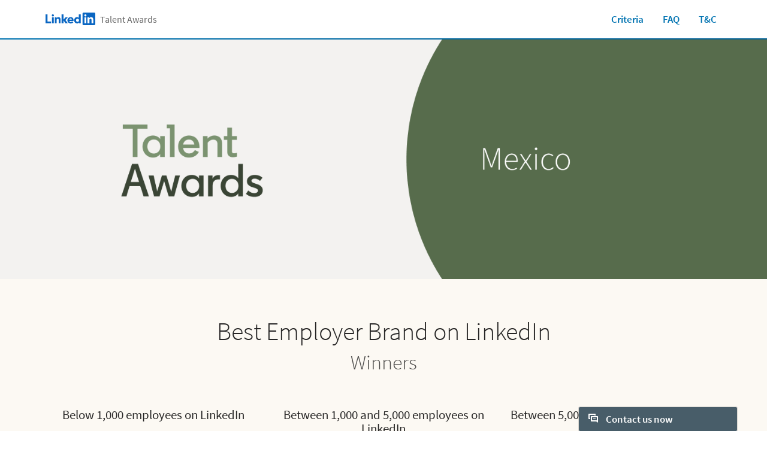

--- FILE ---
content_type: image/svg+xml
request_url: https://content.linkedin.com/content/dam/me/global-design-assets/etta/backgrounds/bkg-100-fcf9f3.svg.original.svg
body_size: 191
content:
<?xml version="1.0" encoding="utf-8"?>
<!-- Generator: Adobe Illustrator 22.1.0, SVG Export Plug-In . SVG Version: 6.00 Build 0)  -->
<svg version="1.1" id="Layer_1" xmlns="http://www.w3.org/2000/svg" xmlns:xlink="http://www.w3.org/1999/xlink" x="0px" y="0px"
	 width="3848.8px" height="7347px" viewBox="0 0 3848.8 7347" style="enable-background:new 0 0 3848.8 7347;" xml:space="preserve"
	>
<style type="text/css">
	.st0{fill:#FCF9F3;}
</style>
<title>bg</title>
<desc>Created with Sketch.</desc>
<g id="etta-color-selected">
	<g id="background-Sunshine-100-" transform="translate(0.000000, -543.000000)">
		<g id="module-1-:-learning-" transform="translate(0.000000, 543.000000)">
			<rect id="bg" class="st0" width="3848.8" height="7347"/>
		</g>
	</g>
</g>
</svg>
